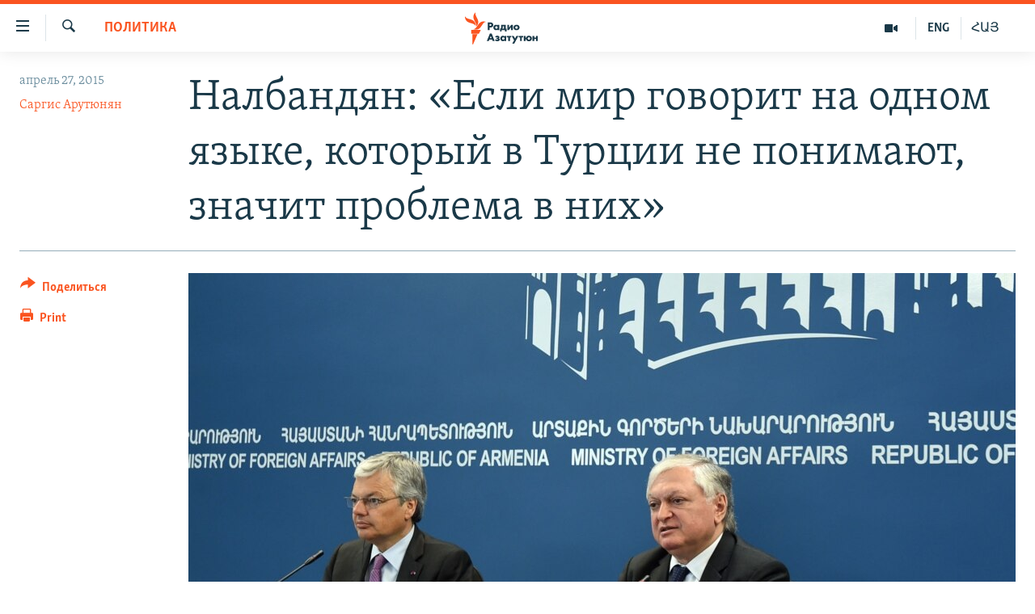

--- FILE ---
content_type: text/html; charset=utf-8
request_url: https://rus.azatutyun.am/a/26980881.html
body_size: 13241
content:

<!DOCTYPE html>
<html lang="ru" dir="ltr" class="no-js">
<head>
        <link rel="stylesheet" href="/Content/responsive/RFE/ru-AM/RFE-ru-AM.css?&amp;av=0.0.0.0&amp;cb=370">
<script src="//tags.azatutyun.am/rferl-pangea/prod/utag.sync.js"></script><script type='text/javascript' src='https://www.youtube.com/iframe_api' async></script>            <link rel="manifest" href="/manifest.json">
    <script type="text/javascript">
        //a general 'js' detection, must be on top level in <head>, due to CSS performance
        document.documentElement.className = "js";
        var cacheBuster = "370";
        var appBaseUrl = "/";
        var imgEnhancerBreakpoints = [0, 144, 256, 408, 650, 1023, 1597];
        var isLoggingEnabled = false;
        var isPreviewPage = false;
        var isLivePreviewPage = false;

        if (!isPreviewPage) {
            window.RFE = window.RFE || {};
            window.RFE.cacheEnabledByParam = window.location.href.indexOf('nocache=1') === -1;

            const url = new URL(window.location.href);
            const params = new URLSearchParams(url.search);

            // Remove the 'nocache' parameter
            params.delete('nocache');

            // Update the URL without the 'nocache' parameter
            url.search = params.toString();
            window.history.replaceState(null, '', url.toString());
        } else {
            window.addEventListener('load', function() {
                const links = window.document.links;
                for (let i = 0; i < links.length; i++) {
                    links[i].href = '#';
                    links[i].target = '_self';
                }
             })
        }

var pwaEnabled = true;        var swCacheDisabled;
    </script>
    <meta charset="utf-8" />

            <title>&#x41D;&#x430;&#x43B;&#x431;&#x430;&#x43D;&#x434;&#x44F;&#x43D;: &#xAB;&#x415;&#x441;&#x43B;&#x438; &#x43C;&#x438;&#x440; &#x433;&#x43E;&#x432;&#x43E;&#x440;&#x438;&#x442; &#x43D;&#x430; &#x43E;&#x434;&#x43D;&#x43E;&#x43C; &#x44F;&#x437;&#x44B;&#x43A;&#x435;, &#x43A;&#x43E;&#x442;&#x43E;&#x440;&#x44B;&#x439; &#x432; &#x422;&#x443;&#x440;&#x446;&#x438;&#x438; &#x43D;&#x435; &#x43F;&#x43E;&#x43D;&#x438;&#x43C;&#x430;&#x44E;&#x442;, &#x437;&#x43D;&#x430;&#x447;&#x438;&#x442; &#x43F;&#x440;&#x43E;&#x431;&#x43B;&#x435;&#x43C;&#x430; &#x432; &#x43D;&#x438;&#x445;&#xBB;</title>
            <meta name="description" content="&#x422;&#x443;&#x440;&#x446;&#x438;&#x44F; &#x43E;&#x441;&#x443;&#x434;&#x438;&#x43B;&#x430; &#x43F;&#x440;&#x435;&#x437;&#x438;&#x434;&#x435;&#x43D;&#x442;&#x43E;&#x432; &#x424;&#x440;&#x430;&#x43D;&#x446;&#x438;&#x438;, &#x421;&#x428;&#x410;, &#x420;&#x43E;&#x441;&#x441;&#x438;&#x438; &#x438; &#x413;&#x435;&#x440;&#x43C;&#x430;&#x43D;&#x438;&#x438; &#x437;&#x430; &#x438;&#x445; &#x437;&#x430;&#x44F;&#x432;&#x43B;&#x435;&#x43D;&#x438;&#x44F; &#x43E; &#x413;&#x435;&#x43D;&#x43E;&#x446;&#x438;&#x434;&#x435; &#x430;&#x440;&#x43C;&#x44F;&#x43D;." />
                <meta name="keywords" content="Архив, Политика, турция, критика, геноцид армян" />
    <meta name="viewport" content="width=device-width, initial-scale=1.0" />


    <meta http-equiv="X-UA-Compatible" content="IE=edge" />

<meta name="robots" content="max-image-preview:large"><meta property="fb:pages" content="1731694953739871" />

        <link href="http://www.azatutyun.am/content/article/26980747.html" rel="canonical" />

        <meta name="apple-mobile-web-app-title" content="RFE/RL" />
        <meta name="apple-mobile-web-app-status-bar-style" content="black" />
            <meta name="apple-itunes-app" content="app-id=475986784, app-argument=//26980881.ltr" />
<meta content="&#x41D;&#x430;&#x43B;&#x431;&#x430;&#x43D;&#x434;&#x44F;&#x43D;: &#xAB;&#x415;&#x441;&#x43B;&#x438; &#x43C;&#x438;&#x440; &#x433;&#x43E;&#x432;&#x43E;&#x440;&#x438;&#x442; &#x43D;&#x430; &#x43E;&#x434;&#x43D;&#x43E;&#x43C; &#x44F;&#x437;&#x44B;&#x43A;&#x435;, &#x43A;&#x43E;&#x442;&#x43E;&#x440;&#x44B;&#x439; &#x432; &#x422;&#x443;&#x440;&#x446;&#x438;&#x438; &#x43D;&#x435; &#x43F;&#x43E;&#x43D;&#x438;&#x43C;&#x430;&#x44E;&#x442;, &#x437;&#x43D;&#x430;&#x447;&#x438;&#x442; &#x43F;&#x440;&#x43E;&#x431;&#x43B;&#x435;&#x43C;&#x430; &#x432; &#x43D;&#x438;&#x445;&#xBB;" property="og:title"></meta>
<meta content="&#x422;&#x443;&#x440;&#x446;&#x438;&#x44F; &#x43E;&#x441;&#x443;&#x434;&#x438;&#x43B;&#x430; &#x43F;&#x440;&#x435;&#x437;&#x438;&#x434;&#x435;&#x43D;&#x442;&#x43E;&#x432; &#x424;&#x440;&#x430;&#x43D;&#x446;&#x438;&#x438;, &#x421;&#x428;&#x410;, &#x420;&#x43E;&#x441;&#x441;&#x438;&#x438; &#x438; &#x413;&#x435;&#x440;&#x43C;&#x430;&#x43D;&#x438;&#x438; &#x437;&#x430; &#x438;&#x445; &#x437;&#x430;&#x44F;&#x432;&#x43B;&#x435;&#x43D;&#x438;&#x44F; &#x43E; &#x413;&#x435;&#x43D;&#x43E;&#x446;&#x438;&#x434;&#x435; &#x430;&#x440;&#x43C;&#x44F;&#x43D;." property="og:description"></meta>
<meta content="article" property="og:type"></meta>
<meta content="https://rus.azatutyun.am/a/26980881.html" property="og:url"></meta>
<meta content="&#x420;&#x430;&#x434;&#x438;&#x43E; &#x421;&#x432;&#x43E;&#x431;&#x43E;&#x434;&#x430;" property="og:site_name"></meta>
<meta content="https://www.facebook.com/azatutyunru/" property="article:publisher"></meta>
<meta content="https://gdb.rferl.org/e9817ba2-1aa4-4e17-bcf5-f32805b7f609_cx0_cy21_cw0_w1200_h630.jpg" property="og:image"></meta>
<meta content="1200" property="og:image:width"></meta>
<meta content="630" property="og:image:height"></meta>
<meta content="568280086670706" property="fb:app_id"></meta>
<meta content="&#x421;&#x430;&#x440;&#x433;&#x438;&#x441; &#x410;&#x440;&#x443;&#x442;&#x44E;&#x43D;&#x44F;&#x43D;" name="Author"></meta>
<meta content="summary_large_image" name="twitter:card"></meta>
<meta content="@armenialiberty" name="twitter:site"></meta>
<meta content="https://gdb.rferl.org/e9817ba2-1aa4-4e17-bcf5-f32805b7f609_cx0_cy21_cw0_w1200_h630.jpg" name="twitter:image"></meta>
<meta content="&#x41D;&#x430;&#x43B;&#x431;&#x430;&#x43D;&#x434;&#x44F;&#x43D;: &#xAB;&#x415;&#x441;&#x43B;&#x438; &#x43C;&#x438;&#x440; &#x433;&#x43E;&#x432;&#x43E;&#x440;&#x438;&#x442; &#x43D;&#x430; &#x43E;&#x434;&#x43D;&#x43E;&#x43C; &#x44F;&#x437;&#x44B;&#x43A;&#x435;, &#x43A;&#x43E;&#x442;&#x43E;&#x440;&#x44B;&#x439; &#x432; &#x422;&#x443;&#x440;&#x446;&#x438;&#x438; &#x43D;&#x435; &#x43F;&#x43E;&#x43D;&#x438;&#x43C;&#x430;&#x44E;&#x442;, &#x437;&#x43D;&#x430;&#x447;&#x438;&#x442; &#x43F;&#x440;&#x43E;&#x431;&#x43B;&#x435;&#x43C;&#x430; &#x432; &#x43D;&#x438;&#x445;&#xBB;" name="twitter:title"></meta>
<meta content="&#x422;&#x443;&#x440;&#x446;&#x438;&#x44F; &#x43E;&#x441;&#x443;&#x434;&#x438;&#x43B;&#x430; &#x43F;&#x440;&#x435;&#x437;&#x438;&#x434;&#x435;&#x43D;&#x442;&#x43E;&#x432; &#x424;&#x440;&#x430;&#x43D;&#x446;&#x438;&#x438;, &#x421;&#x428;&#x410;, &#x420;&#x43E;&#x441;&#x441;&#x438;&#x438; &#x438; &#x413;&#x435;&#x440;&#x43C;&#x430;&#x43D;&#x438;&#x438; &#x437;&#x430; &#x438;&#x445; &#x437;&#x430;&#x44F;&#x432;&#x43B;&#x435;&#x43D;&#x438;&#x44F; &#x43E; &#x413;&#x435;&#x43D;&#x43E;&#x446;&#x438;&#x434;&#x435; &#x430;&#x440;&#x43C;&#x44F;&#x43D;." name="twitter:description"></meta>
                    <link rel="amphtml" href="https://rus.azatutyun.am/amp/26980881.html" />
<script type="application/ld+json">{"articleSection":"Политика","isAccessibleForFree":true,"headline":"Налбандян: «Если мир говорит на одном языке, который в Турции не понимают, значит проблема в них»","inLanguage":"ru-AM","keywords":"Архив, Политика, турция, критика, геноцид армян","author":{"@type":"Person","url":"https://rus.azatutyun.am/author/саргис-арутюнян/k_vmv","description":"","image":{"@type":"ImageObject"},"name":"Саргис Арутюнян"},"datePublished":"2015-04-27 11:56:59Z","dateModified":"2015-04-27 12:44:59Z","publisher":{"logo":{"width":512,"height":220,"@type":"ImageObject","url":"https://rus.azatutyun.am/Content/responsive/RFE/ru-AM/img/logo.png"},"@type":"NewsMediaOrganization","url":"https://rus.azatutyun.am","sameAs":["https://www.facebook.com/azatutyunru/","https://twitter.com/azatutyunradio","https://www.youtube.com/azatutyunradio","https://www.instagram.com/azatutyuntv/"],"name":"Радио Азатутюн","alternateName":""},"@context":"https://schema.org","@type":"NewsArticle","mainEntityOfPage":"https://rus.azatutyun.am/a/26980881.html","url":"https://rus.azatutyun.am/a/26980881.html","description":"Турция осудила президентов Франции, США, России и Германии за их заявления о Геноциде армян.","image":{"width":1080,"height":608,"@type":"ImageObject","url":"https://gdb.rferl.org/e9817ba2-1aa4-4e17-bcf5-f32805b7f609_cx0_cy21_cw0_w1080_h608.jpg"},"name":"Налбандян: «Если мир говорит на одном языке, который в Турции не понимают, значит проблема в них»"}</script>
    <script src="/Scripts/responsive/infographics.bundle.min.js?&amp;av=0.0.0.0&amp;cb=370"></script>
        <script src="/Scripts/responsive/dollardom.min.js?&amp;av=0.0.0.0&amp;cb=370"></script>
        <script src="/Scripts/responsive/modules/commons.js?&amp;av=0.0.0.0&amp;cb=370"></script>
        <script src="/Scripts/responsive/modules/app_code.js?&amp;av=0.0.0.0&amp;cb=370"></script>

        <link rel="icon" type="image/svg+xml" href="/Content/responsive/RFE/img/webApp/favicon.svg" />
        <link rel="alternate icon" href="/Content/responsive/RFE/img/webApp/favicon.ico" />
            <link rel="mask-icon" color="#ea6903" href="/Content/responsive/RFE/img/webApp/favicon_safari.svg" />
        <link rel="apple-touch-icon" sizes="152x152" href="/Content/responsive/RFE/img/webApp/ico-152x152.png" />
        <link rel="apple-touch-icon" sizes="144x144" href="/Content/responsive/RFE/img/webApp/ico-144x144.png" />
        <link rel="apple-touch-icon" sizes="114x114" href="/Content/responsive/RFE/img/webApp/ico-114x114.png" />
        <link rel="apple-touch-icon" sizes="72x72" href="/Content/responsive/RFE/img/webApp/ico-72x72.png" />
        <link rel="apple-touch-icon-precomposed" href="/Content/responsive/RFE/img/webApp/ico-57x57.png" />
        <link rel="icon" sizes="192x192" href="/Content/responsive/RFE/img/webApp/ico-192x192.png" />
        <link rel="icon" sizes="128x128" href="/Content/responsive/RFE/img/webApp/ico-128x128.png" />
        <meta name="msapplication-TileColor" content="#ffffff" />
        <meta name="msapplication-TileImage" content="/Content/responsive/RFE/img/webApp/ico-144x144.png" />
                <link rel="preload" href="/Content/responsive/fonts/Skolar-Lt_Cyrl_v2.4.woff" type="font/woff" as="font" crossorigin="anonymous" />
    <link rel="alternate" type="application/rss+xml" title="RFE/RL - Top Stories [RSS]" href="/api/" />
    <link rel="sitemap" type="application/rss+xml" href="/sitemap.xml" />
    
    



</head>
<body class=" nav-no-loaded cc_theme pg-article print-lay-article js-category-to-nav nojs-images ">
        <script type="text/javascript" >
            var analyticsData = {url:"https://rus.azatutyun.am/a/26980881.html",property_id:"429",article_uid:"26980881",page_title:"Налбандян: «Если мир говорит на одном языке, который в Турции не понимают, значит проблема в них»",page_type:"article",content_type:"article",subcontent_type:"article",last_modified:"2015-04-27 12:44:59Z",pub_datetime:"2015-04-27 11:56:59Z",pub_year:"2015",pub_month:"04",pub_day:"27",pub_hour:"11",pub_weekday:"Monday",section:"политика",english_section:"politics",byline:"Саргис Арутюнян",categories:"armenian_default_zone,politics",tags:"турция;критика;геноцид армян",domain:"rus.azatutyun.am",language:"Russian",language_service:"RFERL Armenian",platform:"web",copied:"yes",copied_article:"26980747|16|Armenian|2015-04-27",copied_title:"Նալբանդյան. «Եթե աշխարհը խոսում է մի լեզվով, որը Թուրքիայում չեն հասկանում, ուրեմն սխալն իրենց մեջ է»",runs_js:"Yes",cms_release:"8.44.0.0.370",enviro_type:"prod",slug:"",entity:"RFE",short_language_service:"ARM",platform_short:"W",page_name:"Налбандян: «Если мир говорит на одном языке, который в Турции не понимают, значит проблема в них»"};
        </script>
<noscript><iframe src="https://www.googletagmanager.com/ns.html?id=GTM-WXZBPZ" height="0" width="0" style="display:none;visibility:hidden"></iframe></noscript>        <script type="text/javascript" data-cookiecategory="analytics">
            var gtmEventObject = Object.assign({}, analyticsData, {event: 'page_meta_ready'});window.dataLayer = window.dataLayer || [];window.dataLayer.push(gtmEventObject);
            if (top.location === self.location) { //if not inside of an IFrame
                 var renderGtm = "true";
                 if (renderGtm === "true") {
            (function(w,d,s,l,i){w[l]=w[l]||[];w[l].push({'gtm.start':new Date().getTime(),event:'gtm.js'});var f=d.getElementsByTagName(s)[0],j=d.createElement(s),dl=l!='dataLayer'?'&l='+l:'';j.async=true;j.src='//www.googletagmanager.com/gtm.js?id='+i+dl;f.parentNode.insertBefore(j,f);})(window,document,'script','dataLayer','GTM-WXZBPZ');
                 }
            }
        </script>
        <!--Analytics tag js version start-->
            <script type="text/javascript" data-cookiecategory="analytics">
                var utag_data = Object.assign({}, analyticsData, {});
if(typeof(TealiumTagFrom)==='function' && typeof(TealiumTagSearchKeyword)==='function') {
var utag_from=TealiumTagFrom();var utag_searchKeyword=TealiumTagSearchKeyword();
if(utag_searchKeyword!=null && utag_searchKeyword!=='' && utag_data["search_keyword"]==null) utag_data["search_keyword"]=utag_searchKeyword;if(utag_from!=null && utag_from!=='') utag_data["from"]=TealiumTagFrom();}
                if(window.top!== window.self&&utag_data.page_type==="snippet"){utag_data.page_type = 'iframe';}
                try{if(window.top!==window.self&&window.self.location.hostname===window.top.location.hostname){utag_data.platform = 'self-embed';utag_data.platform_short = 'se';}}catch(e){if(window.top!==window.self&&window.self.location.search.includes("platformType=self-embed")){utag_data.platform = 'cross-promo';utag_data.platform_short = 'cp';}}
                (function(a,b,c,d){    a="https://tags.azatutyun.am/rferl-pangea/prod/utag.js";    b=document;c="script";d=b.createElement(c);d.src=a;d.type="text/java"+c;d.async=true;    a=b.getElementsByTagName(c)[0];a.parentNode.insertBefore(d,a);    })();
            </script>
        <!--Analytics tag js version end-->
<!-- Analytics tag management NoScript -->
<noscript>
<img style="position: absolute; border: none;" src="https://ssc.azatutyun.am/b/ss/bbgprod,bbgentityrferl/1/G.4--NS/690564386?pageName=rfe%3aarm%3aw%3aarticle%3a%d0%9d%d0%b0%d0%bb%d0%b1%d0%b0%d0%bd%d0%b4%d1%8f%d0%bd%3a%20%c2%ab%d0%95%d1%81%d0%bb%d0%b8%20%d0%bc%d0%b8%d1%80%20%d0%b3%d0%be%d0%b2%d0%be%d1%80%d0%b8%d1%82%20%d0%bd%d0%b0%20%d0%be%d0%b4%d0%bd%d0%be%d0%bc%20%d1%8f%d0%b7%d1%8b%d0%ba%d0%b5%2c%20%d0%ba%d0%be%d1%82%d0%be%d1%80%d1%8b%d0%b9%20%d0%b2%20%d0%a2%d1%83%d1%80%d1%86%d0%b8%d0%b8%20%d0%bd%d0%b5%20%d0%bf%d0%be%d0%bd%d0%b8%d0%bc%d0%b0%d1%8e%d1%82%2c%20%d0%b7%d0%bd%d0%b0%d1%87%d0%b8%d1%82%20%d0%bf%d1%80%d0%be%d0%b1%d0%bb%d0%b5%d0%bc%d0%b0%20%d0%b2%20%d0%bd%d0%b8%d1%85%c2%bb&amp;c6=%d0%9d%d0%b0%d0%bb%d0%b1%d0%b0%d0%bd%d0%b4%d1%8f%d0%bd%3a%20%c2%ab%d0%95%d1%81%d0%bb%d0%b8%20%d0%bc%d0%b8%d1%80%20%d0%b3%d0%be%d0%b2%d0%be%d1%80%d0%b8%d1%82%20%d0%bd%d0%b0%20%d0%be%d0%b4%d0%bd%d0%be%d0%bc%20%d1%8f%d0%b7%d1%8b%d0%ba%d0%b5%2c%20%d0%ba%d0%be%d1%82%d0%be%d1%80%d1%8b%d0%b9%20%d0%b2%20%d0%a2%d1%83%d1%80%d1%86%d0%b8%d0%b8%20%d0%bd%d0%b5%20%d0%bf%d0%be%d0%bd%d0%b8%d0%bc%d0%b0%d1%8e%d1%82%2c%20%d0%b7%d0%bd%d0%b0%d1%87%d0%b8%d1%82%20%d0%bf%d1%80%d0%be%d0%b1%d0%bb%d0%b5%d0%bc%d0%b0%20%d0%b2%20%d0%bd%d0%b8%d1%85%c2%bb&amp;v36=8.44.0.0.370&amp;v6=D=c6&amp;g=https%3a%2f%2frus.azatutyun.am%2fa%2f26980881.html&amp;c1=D=g&amp;v1=D=g&amp;events=event1,event52&amp;c16=rferl%20armenian&amp;v16=D=c16&amp;c5=politics&amp;v5=D=c5&amp;ch=%d0%9f%d0%be%d0%bb%d0%b8%d1%82%d0%b8%d0%ba%d0%b0&amp;c15=russian&amp;v15=D=c15&amp;c4=article&amp;v4=D=c4&amp;c14=26980881&amp;v14=D=c14&amp;v20=no&amp;c17=web&amp;v17=D=c17&amp;mcorgid=518abc7455e462b97f000101%40adobeorg&amp;server=rus.azatutyun.am&amp;pageType=D=c4&amp;ns=bbg&amp;v29=D=server&amp;v25=rfe&amp;v30=429&amp;v105=D=User-Agent " alt="analytics" width="1" height="1" /></noscript>
<!-- End of Analytics tag management NoScript -->


        <!--*** Accessibility links - For ScreenReaders only ***-->
        <section>
            <div class="sr-only">
                <h2>&#x421;&#x441;&#x44B;&#x43B;&#x43A;&#x438; &#x434;&#x43E;&#x441;&#x442;&#x443;&#x43F;&#x430;</h2>
                <ul>
                    <li><a href="#content" data-disable-smooth-scroll="1">&#x41F;&#x435;&#x440;&#x435;&#x439;&#x442;&#x438; &#x43A; &#x43E;&#x441;&#x43D;&#x43E;&#x432;&#x43D;&#x43E;&#x43C;&#x443; &#x441;&#x43E;&#x434;&#x435;&#x440;&#x436;&#x430;&#x43D;&#x438;&#x44E;</a></li>
                    <li><a href="#navigation" data-disable-smooth-scroll="1">&#x41F;&#x435;&#x440;&#x435;&#x439;&#x442;&#x438; &#x43A; &#x43E;&#x441;&#x43D;&#x43E;&#x432;&#x43D;&#x43E;&#x439; &#x43D;&#x430;&#x432;&#x438;&#x433;&#x430;&#x446;&#x438;&#x438;</a></li>
                    <li><a href="#txtHeaderSearch" data-disable-smooth-scroll="1">&#x41F;&#x435;&#x440;&#x435;&#x439;&#x442;&#x438; &#x43A; &#x43F;&#x43E;&#x438;&#x441;&#x43A;&#x443;</a></li>
                </ul>
            </div>
        </section>
    




<div dir="ltr">
    <div id="page">
            <aside>

<div class="c-lightbox overlay-modal">
    <div class="c-lightbox__intro">
        <h2 class="c-lightbox__intro-title"></h2>
        <button class="btn btn--rounded c-lightbox__btn c-lightbox__intro-next" title="&#x421;&#x43B;&#x435;&#x434;&#x443;&#x44E;&#x449;&#x438;&#x439;">
            <span class="ico ico--rounded ico-chevron-forward"></span>
            <span class="sr-only">&#x421;&#x43B;&#x435;&#x434;&#x443;&#x44E;&#x449;&#x438;&#x439;</span>
        </button>
    </div>
    <div class="c-lightbox__nav">
        <button class="btn btn--rounded c-lightbox__btn c-lightbox__btn--close" title="&#x417;&#x430;&#x43A;&#x440;&#x44B;&#x442;&#x44C;">
            <span class="ico ico--rounded ico-close"></span>
            <span class="sr-only">&#x417;&#x430;&#x43A;&#x440;&#x44B;&#x442;&#x44C;</span>
        </button>
        <button class="btn btn--rounded c-lightbox__btn c-lightbox__btn--prev" title="&#x41F;&#x440;&#x435;&#x434;&#x44B;&#x434;&#x443;&#x449;&#x438;&#x439;">
            <span class="ico ico--rounded ico-chevron-backward"></span>
            <span class="sr-only">&#x41F;&#x440;&#x435;&#x434;&#x44B;&#x434;&#x443;&#x449;&#x438;&#x439;</span>
        </button>
        <button class="btn btn--rounded c-lightbox__btn c-lightbox__btn--next" title="&#x421;&#x43B;&#x435;&#x434;&#x443;&#x44E;&#x449;&#x438;&#x439;">
            <span class="ico ico--rounded ico-chevron-forward"></span>
            <span class="sr-only">&#x421;&#x43B;&#x435;&#x434;&#x443;&#x44E;&#x449;&#x438;&#x439;</span>
        </button>
    </div>
    <div class="c-lightbox__content-wrap">
        <figure class="c-lightbox__content">
            <span class="c-spinner c-spinner--lightbox">
                <img src="/Content/responsive/img/player-spinner.png"
                     alt="please wait"
                     title="please wait" />
            </span>
            <div class="c-lightbox__img">
                <div class="thumb">
                    <img src="" alt="" />
                </div>
            </div>
            <figcaption>
                <div class="c-lightbox__info c-lightbox__info--foot">
                    <span class="c-lightbox__counter"></span>
                    <span class="caption c-lightbox__caption"></span>
                </div>
            </figcaption>
        </figure>
    </div>
    <div class="hidden">
        <div class="content-advisory__box content-advisory__box--lightbox">
            <span class="content-advisory__box-text">This image contains sensitive content which some people may find offensive or disturbing.</span>
            <button class="btn btn--transparent content-advisory__box-btn m-t-md" value="text" type="button">
                <span class="btn__text">
                    Click to reveal
                </span>
            </button>
        </div>
    </div>
</div>

<div class="print-dialogue">
    <div class="container">
        <h3 class="print-dialogue__title section-head">Print Options:</h3>
        <div class="print-dialogue__opts">
            <ul class="print-dialogue__opt-group">
                <li class="form__group form__group--checkbox">
                    <input class="form__check " id="checkboxImages" name="checkboxImages" type="checkbox" checked="checked" />
                    <label for="checkboxImages" class="form__label m-t-md">Images</label>
                </li>
                <li class="form__group form__group--checkbox">
                    <input class="form__check " id="checkboxMultimedia" name="checkboxMultimedia" type="checkbox" checked="checked" />
                    <label for="checkboxMultimedia" class="form__label m-t-md">Multimedia</label>
                </li>
            </ul>
            <ul class="print-dialogue__opt-group">
                <li class="form__group form__group--checkbox">
                    <input class="form__check " id="checkboxEmbedded" name="checkboxEmbedded" type="checkbox" checked="checked" />
                    <label for="checkboxEmbedded" class="form__label m-t-md">Embedded Content</label>
                </li>
                <li class="hidden">
                    <input class="form__check " id="checkboxComments" name="checkboxComments" type="checkbox" />
                    <label for="checkboxComments" class="form__label m-t-md"> Comments</label>
                </li>
            </ul>
        </div>
        <div class="print-dialogue__buttons">
            <button class="btn  btn--secondary close-button" type="button" title="&#x41E;&#x442;&#x43C;&#x435;&#x43D;&#x438;&#x442;&#x44C;">
                <span class="btn__text ">&#x41E;&#x442;&#x43C;&#x435;&#x43D;&#x438;&#x442;&#x44C;</span>
            </button>
            <button class="btn  btn-cust-print m-l-sm" type="button" title="Print">
                <span class="btn__text ">Print</span>
            </button>
        </div>
    </div>
</div>                
<div class="ctc-message pos-fix">
    <div class="ctc-message__inner">Link has been copied to clipboard</div>
</div>
            </aside>

<div class="hdr-20 hdr-20--big">
    <div class="hdr-20__inner">
        <div class="hdr-20__max pos-rel">
            <div class="hdr-20__side hdr-20__side--primary d-flex">
                <label data-for="main-menu-ctrl" data-switcher-trigger="true" data-switch-target="main-menu-ctrl" class="burger hdr-trigger pos-rel trans-trigger" data-trans-evt="click" data-trans-id="menu">
                    <span class="ico ico-close hdr-trigger__ico hdr-trigger__ico--close burger__ico burger__ico--close"></span>
                    <span class="ico ico-menu hdr-trigger__ico hdr-trigger__ico--open burger__ico burger__ico--open"></span>
                </label>
                <div class="menu-pnl pos-fix trans-target" data-switch-target="main-menu-ctrl" data-trans-id="menu">
                    <div class="menu-pnl__inner">
                        <nav class="main-nav menu-pnl__item menu-pnl__item--first">
                            <ul class="main-nav__list accordeon" data-analytics-tales="false" data-promo-name="link" data-location-name="nav,secnav">
                                

        <li class="main-nav__item">
            <a class="main-nav__item-name main-nav__item-name--link" href="/p/2842.html" title="&#x413;&#x43B;&#x430;&#x432;&#x43D;&#x430;&#x44F;" data-item-name="mobilehomeru" >&#x413;&#x43B;&#x430;&#x432;&#x43D;&#x430;&#x44F;</a>
        </li>

        <li class="main-nav__item">
            <a class="main-nav__item-name main-nav__item-name--link" href="/z/3282" title="&#x41D;&#x43E;&#x432;&#x43E;&#x441;&#x442;&#x438;" data-item-name="New" >&#x41D;&#x43E;&#x432;&#x43E;&#x441;&#x442;&#x438;</a>
        </li>

        <li class="main-nav__item">
            <a class="main-nav__item-name main-nav__item-name--link" href="/z/3284" title="&#x41F;&#x43E;&#x43B;&#x438;&#x442;&#x438;&#x43A;&#x430;" data-item-name="Politics" >&#x41F;&#x43E;&#x43B;&#x438;&#x442;&#x438;&#x43A;&#x430;</a>
        </li>

        <li class="main-nav__item">
            <a class="main-nav__item-name main-nav__item-name--link" href="/z/3285" title="&#x41E;&#x431;&#x449;&#x435;&#x441;&#x442;&#x432;&#x43E;" data-item-name="Society" >&#x41E;&#x431;&#x449;&#x435;&#x441;&#x442;&#x432;&#x43E;</a>
        </li>

        <li class="main-nav__item">
            <a class="main-nav__item-name main-nav__item-name--link" href="/z/3286" title="&#x42D;&#x43A;&#x43E;&#x43D;&#x43E;&#x43C;&#x438;&#x43A;&#x430;" data-item-name="Economy" >&#x42D;&#x43A;&#x43E;&#x43D;&#x43E;&#x43C;&#x438;&#x43A;&#x430;</a>
        </li>

        <li class="main-nav__item">
            <a class="main-nav__item-name main-nav__item-name--link" href="/z/3288" title="&#x420;&#x435;&#x433;&#x438;&#x43E;&#x43D;" data-item-name="region" >&#x420;&#x435;&#x433;&#x438;&#x43E;&#x43D;</a>
        </li>

        <li class="main-nav__item">
            <a class="main-nav__item-name main-nav__item-name--link" href="/&#x43D;&#x430;&#x433;&#x43E;&#x440;&#x43D;&#x44B;&#x439;-&#x43A;&#x430;&#x440;&#x430;&#x431;&#x430;&#x445;" title="&#x41D;&#x430;&#x433;&#x43E;&#x440;&#x43D;&#x44B;&#x439; &#x41A;&#x430;&#x440;&#x430;&#x431;&#x430;&#x445;" data-item-name="karabakh" >&#x41D;&#x430;&#x433;&#x43E;&#x440;&#x43D;&#x44B;&#x439; &#x41A;&#x430;&#x440;&#x430;&#x431;&#x430;&#x445;</a>
        </li>

        <li class="main-nav__item">
            <a class="main-nav__item-name main-nav__item-name--link" href="/z/3287" title="&#x41A;&#x443;&#x43B;&#x44C;&#x442;&#x443;&#x440;&#x430;" data-item-name="culture" >&#x41A;&#x443;&#x43B;&#x44C;&#x442;&#x443;&#x440;&#x430;</a>
        </li>

        <li class="main-nav__item">
            <a class="main-nav__item-name main-nav__item-name--link" href="/z/15479" title="&#x421;&#x43F;&#x43E;&#x440;&#x442;" data-item-name="sports" >&#x421;&#x43F;&#x43E;&#x440;&#x442;</a>
        </li>

        <li class="main-nav__item">
            <a class="main-nav__item-name main-nav__item-name--link" href="/z/730" title="&#x410;&#x440;&#x445;&#x438;&#x432;" data-item-name="Armenian_Default_Zone" >&#x410;&#x440;&#x445;&#x438;&#x432;</a>
        </li>



                            </ul>
                        </nav>
                        

<div class="menu-pnl__item">
        <a href="https://www.azatutyun.am" class="menu-pnl__item-link" alt="&#x540;&#x561;&#x575;&#x565;&#x580;&#x565;&#x576;">&#x540;&#x561;&#x575;&#x565;&#x580;&#x565;&#x576;</a>
        <a href="https://www.azatutyun.am/p/3171.html" class="menu-pnl__item-link" alt="English">English</a>
        <a href="https://rus.azatutyun.am" class="menu-pnl__item-link" alt="&#x420;&#x443;&#x441;&#x441;&#x43A;&#x438;&#x439;">&#x420;&#x443;&#x441;&#x441;&#x43A;&#x438;&#x439;</a>
</div>


                        
                            <div class="menu-pnl__item">
                                <a href="/navigation/allsites" class="menu-pnl__item-link">
                                    <span class="ico ico-languages "></span>
                                    &#x412;&#x441;&#x435; &#x441;&#x430;&#x439;&#x442;&#x44B; &#x420;&#x430;&#x434;&#x438;&#x43E; &#x410;&#x437;&#x430;&#x442;&#x443;&#x442;&#x44E;&#x43D;
                                </a>
                            </div>
                    </div>
                </div>
                <label data-for="top-search-ctrl" data-switcher-trigger="true" data-switch-target="top-search-ctrl" class="top-srch-trigger hdr-trigger">
                    <span class="ico ico-close hdr-trigger__ico hdr-trigger__ico--close top-srch-trigger__ico top-srch-trigger__ico--close"></span>
                    <span class="ico ico-search hdr-trigger__ico hdr-trigger__ico--open top-srch-trigger__ico top-srch-trigger__ico--open"></span>
                </label>
                <div class="srch-top srch-top--in-header" data-switch-target="top-search-ctrl">
                    <div class="container">
                        
<form action="/s" class="srch-top__form srch-top__form--in-header" id="form-topSearchHeader" method="get" role="search">    <label for="txtHeaderSearch" class="sr-only">&#x41F;&#x43E;&#x438;&#x441;&#x43A;</label>
    <input type="text" id="txtHeaderSearch" name="k" placeholder="&#x41F;&#x43E;&#x438;&#x441;&#x43A;" accesskey="s" value="" class="srch-top__input analyticstag-event" onkeydown="if (event.keyCode === 13) { FireAnalyticsTagEventOnSearch('search', $dom.get('#txtHeaderSearch')[0].value) }" />
    <button title="&#x41F;&#x43E;&#x438;&#x441;&#x43A;" type="submit" class="btn btn--top-srch analyticstag-event" onclick="FireAnalyticsTagEventOnSearch('search', $dom.get('#txtHeaderSearch')[0].value) ">
        <span class="ico ico-search"></span>
    </button>
</form>
                    </div>
                </div>
                <a href="/" class="main-logo-link">
                    <img src="/Content/responsive/RFE/ru-AM/img/logo-compact.svg" class="main-logo main-logo--comp" alt="site logo">
                        <img src="/Content/responsive/RFE/ru-AM/img/logo.svg" class="main-logo main-logo--big" alt="site logo">
                </a>
            </div>
            <div class="hdr-20__side hdr-20__side--secondary d-flex">
                

    <a href="https://www.azatutyun.am" title="&#x540;&#x531;&#x545;" class="hdr-20__secondary-item hdr-20__secondary-item--lang" data-item-name="satellite">
        
&#x540;&#x531;&#x545;
    </a>

    <a href="https://www.azatutyun.am/en" title="ENG" class="hdr-20__secondary-item hdr-20__secondary-item--lang" data-item-name="satellite">
        
ENG
    </a>

    <a href="/z/3292" title="&#x412;&#x438;&#x434;&#x435;&#x43E;" class="hdr-20__secondary-item" data-item-name="video">
        
    <span class="ico ico-video hdr-20__secondary-icon"></span>

    </a>

    <a href="/s" title="&#x41F;&#x43E;&#x438;&#x441;&#x43A;" class="hdr-20__secondary-item hdr-20__secondary-item--search" data-item-name="search">
        
    <span class="ico ico-search hdr-20__secondary-icon hdr-20__secondary-icon--search"></span>

    </a>



                
                <div class="srch-bottom">
                    
<form action="/s" class="srch-bottom__form d-flex" id="form-bottomSearch" method="get" role="search">    <label for="txtSearch" class="sr-only">&#x41F;&#x43E;&#x438;&#x441;&#x43A;</label>
    <input type="search" id="txtSearch" name="k" placeholder="&#x41F;&#x43E;&#x438;&#x441;&#x43A;" accesskey="s" value="" class="srch-bottom__input analyticstag-event" onkeydown="if (event.keyCode === 13) { FireAnalyticsTagEventOnSearch('search', $dom.get('#txtSearch')[0].value) }" />
    <button title="&#x41F;&#x43E;&#x438;&#x441;&#x43A;" type="submit" class="btn btn--bottom-srch analyticstag-event" onclick="FireAnalyticsTagEventOnSearch('search', $dom.get('#txtSearch')[0].value) ">
        <span class="ico ico-search"></span>
    </button>
</form>
                </div>
            </div>
            <img src="/Content/responsive/RFE/ru-AM/img/logo-print.gif" class="logo-print" alt="site logo">
            <img src="/Content/responsive/RFE/ru-AM/img/logo-print_color.png" class="logo-print logo-print--color" alt="site logo">
        </div>
    </div>
</div>
    <script>
        if (document.body.className.indexOf('pg-home') > -1) {
            var nav2In = document.querySelector('.hdr-20__inner');
            var nav2Sec = document.querySelector('.hdr-20__side--secondary');
            var secStyle = window.getComputedStyle(nav2Sec);
            if (nav2In && window.pageYOffset < 150 && secStyle['position'] !== 'fixed') {
                nav2In.classList.add('hdr-20__inner--big')
            }
        }
    </script>



<div class="c-hlights c-hlights--breaking c-hlights--no-item" data-hlight-display="mobile,desktop">
    <div class="c-hlights__wrap container p-0">
        <div class="c-hlights__nav">
            <a role="button" href="#" title="&#x41F;&#x440;&#x435;&#x434;&#x44B;&#x434;&#x443;&#x449;&#x438;&#x439;">
                <span class="ico ico-chevron-backward m-0"></span>
                <span class="sr-only">&#x41F;&#x440;&#x435;&#x434;&#x44B;&#x434;&#x443;&#x449;&#x438;&#x439;</span>
            </a>
            <a role="button" href="#" title="&#x421;&#x43B;&#x435;&#x434;&#x443;&#x44E;&#x449;&#x438;&#x439;">
                <span class="ico ico-chevron-forward m-0"></span>
                <span class="sr-only">&#x421;&#x43B;&#x435;&#x434;&#x443;&#x44E;&#x449;&#x438;&#x439;</span>
            </a>
        </div>
        <span class="c-hlights__label">
            <span class="">Breaking News</span>
            <span class="switcher-trigger">
                <label data-for="more-less-1" data-switcher-trigger="true" class="switcher-trigger__label switcher-trigger__label--more p-b-0" title="&#x41F;&#x43E;&#x43A;&#x430;&#x437;&#x430;&#x442;&#x44C; &#x431;&#x43E;&#x43B;&#x44C;&#x448;&#x435;">
                    <span class="ico ico-chevron-down"></span>
                </label>
                <label data-for="more-less-1" data-switcher-trigger="true" class="switcher-trigger__label switcher-trigger__label--less p-b-0" title="Show less">
                    <span class="ico ico-chevron-up"></span>
                </label>
            </span>
        </span>
        <ul class="c-hlights__items switcher-target" data-switch-target="more-less-1">
            
        </ul>
    </div>
</div>


        <div id="content">
            

    <main class="container">

    <div class="hdr-container">
        <div class="row">
            <div class="col-category col-xs-12 col-md-2 pull-left">


<div class="category js-category">
<a class="" href="/z/3284">&#x41F;&#x43E;&#x43B;&#x438;&#x442;&#x438;&#x43A;&#x430;</a></div></div>
<div class="col-title col-xs-12 col-md-10 pull-right">

    <h1 class="title pg-title">
        &#x41D;&#x430;&#x43B;&#x431;&#x430;&#x43D;&#x434;&#x44F;&#x43D;: &#xAB;&#x415;&#x441;&#x43B;&#x438; &#x43C;&#x438;&#x440; &#x433;&#x43E;&#x432;&#x43E;&#x440;&#x438;&#x442; &#x43D;&#x430; &#x43E;&#x434;&#x43D;&#x43E;&#x43C; &#x44F;&#x437;&#x44B;&#x43A;&#x435;, &#x43A;&#x43E;&#x442;&#x43E;&#x440;&#x44B;&#x439; &#x432; &#x422;&#x443;&#x440;&#x446;&#x438;&#x438; &#x43D;&#x435; &#x43F;&#x43E;&#x43D;&#x438;&#x43C;&#x430;&#x44E;&#x442;, &#x437;&#x43D;&#x430;&#x447;&#x438;&#x442; &#x43F;&#x440;&#x43E;&#x431;&#x43B;&#x435;&#x43C;&#x430; &#x432; &#x43D;&#x438;&#x445;&#xBB;
    </h1>
</div>
<div class="col-publishing-details col-xs-12 col-sm-12 col-md-2 pull-left">

<div class="publishing-details ">
        <div class="published">
            <span class="date" >
                    <time pubdate="pubdate" datetime="2015-04-27T15:56:59&#x2B;04:00">
                        &#x430;&#x43F;&#x440;&#x435;&#x43B;&#x44C; 27, 2015
                    </time>
            </span>
        </div>
            <div class="links">
                <ul class="links__list links__list--column">
                        <li class="links__item">
            <a class="links__item-link" href="/author/&#x441;&#x430;&#x440;&#x433;&#x438;&#x441;-&#x430;&#x440;&#x443;&#x442;&#x44E;&#x43D;&#x44F;&#x43D;/k_vmv"  title="&#x421;&#x430;&#x440;&#x433;&#x438;&#x441; &#x410;&#x440;&#x443;&#x442;&#x44E;&#x43D;&#x44F;&#x43D;">&#x421;&#x430;&#x440;&#x433;&#x438;&#x441; &#x410;&#x440;&#x443;&#x442;&#x44E;&#x43D;&#x44F;&#x43D;</a>                        </li>
                </ul>
            </div>
</div>

</div>
<div class="col-lg-12 separator">

<div class="separator">
    <hr class="title-line" />
</div></div>
<div class="col-multimedia col-xs-12 col-md-10 pull-right">

<div class="cover-media">
    <figure class="media-image js-media-expand">
        <div class="img-wrap">
            <div class="thumb thumb16_9">

            <img src="https://gdb.rferl.org/e9817ba2-1aa4-4e17-bcf5-f32805b7f609_cx0_cy21_cw0_w250_r1_s.jpg" alt="&#x421;&#x43E;&#x432;&#x43C;&#x435;&#x441;&#x442;&#x43D;&#x430;&#x44F; &#x43F;&#x440;&#x435;&#x441;&#x441;-&#x43A;&#x43E;&#x43D;&#x444;&#x435;&#x440;&#x435;&#x43D;&#x446;&#x438;&#x44F; &#x433;&#x43B;&#x430;&#x432;&#x44B; &#x41C;&#x418;&#x414; &#x410;&#x440;&#x43C;&#x435;&#x43D;&#x438;&#x438; &#x42D;&#x434;&#x432;&#x430;&#x440;&#x434;&#x430; &#x41D;&#x430;&#x43B;&#x431;&#x430;&#x43D;&#x434;&#x44F;&#x43D;&#x430; &#x438; &#x432;&#x438;&#x446;&#x435;-&#x43F;&#x440;&#x435;&#x43C;&#x44C;&#x435;&#x440;&#x430; &#x438; &#x43C;&#x438;&#x43D;&#x438;&#x441;&#x442;&#x440;&#x430; &#x438;&#x43D;&#x43E;&#x441;&#x442;&#x440;&#x430;&#x43D;&#x43D;&#x44B;&#x445; &#x434;&#x435;&#x43B; &#x411;&#x435;&#x43B;&#x44C;&#x433;&#x438;&#x438; &#x414;&#x438;&#x434;&#x44C;&#x435; &#x420;&#x435;&#x439;&#x43D;&#x434;&#x435;&#x440;&#x441;&#x430; (&#x441;&#x43B;&#x435;&#x432;&#x430;), &#x415;&#x440;&#x435;&#x432;&#x430;&#x43D;, 27 &#x430;&#x43F;&#x440;&#x435;&#x43B;&#x44F; 2015 &#x433;." />
                                </div>
        </div>
            <figcaption>
                <span class="caption">&#x421;&#x43E;&#x432;&#x43C;&#x435;&#x441;&#x442;&#x43D;&#x430;&#x44F; &#x43F;&#x440;&#x435;&#x441;&#x441;-&#x43A;&#x43E;&#x43D;&#x444;&#x435;&#x440;&#x435;&#x43D;&#x446;&#x438;&#x44F; &#x433;&#x43B;&#x430;&#x432;&#x44B; &#x41C;&#x418;&#x414; &#x410;&#x440;&#x43C;&#x435;&#x43D;&#x438;&#x438; &#x42D;&#x434;&#x432;&#x430;&#x440;&#x434;&#x430; &#x41D;&#x430;&#x43B;&#x431;&#x430;&#x43D;&#x434;&#x44F;&#x43D;&#x430; &#x438; &#x432;&#x438;&#x446;&#x435;-&#x43F;&#x440;&#x435;&#x43C;&#x44C;&#x435;&#x440;&#x430; &#x438; &#x43C;&#x438;&#x43D;&#x438;&#x441;&#x442;&#x440;&#x430; &#x438;&#x43D;&#x43E;&#x441;&#x442;&#x440;&#x430;&#x43D;&#x43D;&#x44B;&#x445; &#x434;&#x435;&#x43B; &#x411;&#x435;&#x43B;&#x44C;&#x433;&#x438;&#x438; &#x414;&#x438;&#x434;&#x44C;&#x435; &#x420;&#x435;&#x439;&#x43D;&#x434;&#x435;&#x440;&#x441;&#x430; (&#x441;&#x43B;&#x435;&#x432;&#x430;), &#x415;&#x440;&#x435;&#x432;&#x430;&#x43D;, 27 &#x430;&#x43F;&#x440;&#x435;&#x43B;&#x44F; 2015 &#x433;.</span>
            </figcaption>
    </figure>
</div>

</div>
<div class="col-xs-12 col-md-2 pull-left article-share pos-rel">

    <div class="share--box">
                <div class="sticky-share-container" style="display:none">
                    <div class="container">
                        <a href="https://rus.azatutyun.am" id="logo-sticky-share">&nbsp;</a>
                        <div class="pg-title pg-title--sticky-share">
                            &#x41D;&#x430;&#x43B;&#x431;&#x430;&#x43D;&#x434;&#x44F;&#x43D;: &#xAB;&#x415;&#x441;&#x43B;&#x438; &#x43C;&#x438;&#x440; &#x433;&#x43E;&#x432;&#x43E;&#x440;&#x438;&#x442; &#x43D;&#x430; &#x43E;&#x434;&#x43D;&#x43E;&#x43C; &#x44F;&#x437;&#x44B;&#x43A;&#x435;, &#x43A;&#x43E;&#x442;&#x43E;&#x440;&#x44B;&#x439; &#x432; &#x422;&#x443;&#x440;&#x446;&#x438;&#x438; &#x43D;&#x435; &#x43F;&#x43E;&#x43D;&#x438;&#x43C;&#x430;&#x44E;&#x442;, &#x437;&#x43D;&#x430;&#x447;&#x438;&#x442; &#x43F;&#x440;&#x43E;&#x431;&#x43B;&#x435;&#x43C;&#x430; &#x432; &#x43D;&#x438;&#x445;&#xBB;
                        </div>
                        <div class="sticked-nav-actions">
                            <!--This part is for sticky navigation display-->
                            <p class="buttons link-content-sharing p-0 ">
                                <button class="btn btn--link btn-content-sharing p-t-0 " id="btnContentSharing" value="text" role="Button" type="" title="&#x43F;&#x435;&#x440;&#x435;&#x43A;&#x43B;&#x44E;&#x447;&#x438;&#x442;&#x44C;&#x441;&#x44F; &#x43D;&#x430; &#x431;&#x43E;&#x43B;&#x44C;&#x448;&#x438;&#x435; &#x432;&#x430;&#x440;&#x438;&#x430;&#x43D;&#x442;&#x44B; &#x43E;&#x431;&#x43C;&#x435;&#x43D;&#x430;">
                                    <span class="ico ico-share ico--l"></span>
                                    <span class="btn__text ">
                                        &#x41F;&#x43E;&#x434;&#x435;&#x43B;&#x438;&#x442;&#x44C;&#x441;&#x44F;
                                    </span>
                                </button>
                            </p>
                            <aside class="content-sharing js-content-sharing js-content-sharing--apply-sticky  content-sharing--sticky" role="complementary" 
                                   data-share-url="https://rus.azatutyun.am/a/26980881.html" data-share-title="&#x41D;&#x430;&#x43B;&#x431;&#x430;&#x43D;&#x434;&#x44F;&#x43D;: &#xAB;&#x415;&#x441;&#x43B;&#x438; &#x43C;&#x438;&#x440; &#x433;&#x43E;&#x432;&#x43E;&#x440;&#x438;&#x442; &#x43D;&#x430; &#x43E;&#x434;&#x43D;&#x43E;&#x43C; &#x44F;&#x437;&#x44B;&#x43A;&#x435;, &#x43A;&#x43E;&#x442;&#x43E;&#x440;&#x44B;&#x439; &#x432; &#x422;&#x443;&#x440;&#x446;&#x438;&#x438; &#x43D;&#x435; &#x43F;&#x43E;&#x43D;&#x438;&#x43C;&#x430;&#x44E;&#x442;, &#x437;&#x43D;&#x430;&#x447;&#x438;&#x442; &#x43F;&#x440;&#x43E;&#x431;&#x43B;&#x435;&#x43C;&#x430; &#x432; &#x43D;&#x438;&#x445;&#xBB;" data-share-text="&#x422;&#x443;&#x440;&#x446;&#x438;&#x44F; &#x43E;&#x441;&#x443;&#x434;&#x438;&#x43B;&#x430; &#x43F;&#x440;&#x435;&#x437;&#x438;&#x434;&#x435;&#x43D;&#x442;&#x43E;&#x432; &#x424;&#x440;&#x430;&#x43D;&#x446;&#x438;&#x438;, &#x421;&#x428;&#x410;, &#x420;&#x43E;&#x441;&#x441;&#x438;&#x438; &#x438; &#x413;&#x435;&#x440;&#x43C;&#x430;&#x43D;&#x438;&#x438; &#x437;&#x430; &#x438;&#x445; &#x437;&#x430;&#x44F;&#x432;&#x43B;&#x435;&#x43D;&#x438;&#x44F; &#x43E; &#x413;&#x435;&#x43D;&#x43E;&#x446;&#x438;&#x434;&#x435; &#x430;&#x440;&#x43C;&#x44F;&#x43D;.">
                                <div class="content-sharing__popover">
                                    <h6 class="content-sharing__title">&#x41F;&#x43E;&#x434;&#x435;&#x43B;&#x438;&#x442;&#x44C;&#x441;&#x44F;</h6>
                                    <button href="#close" id="btnCloseSharing" class="btn btn--text-like content-sharing__close-btn">
                                        <span class="ico ico-close ico--l"></span>
                                    </button>
            <ul class="content-sharing__list">
                    <li class="content-sharing__item">
                            <div class="ctc ">
                                <input type="text" class="ctc__input" readonly="readonly">
                                <a href="" js-href="https://rus.azatutyun.am/a/26980881.html" class="content-sharing__link ctc__button">
                                    <span class="ico ico-copy-link ico--rounded ico--s"></span>
                                        <span class="content-sharing__link-text">Copy link</span>
                                </a>
                            </div>
                    </li>
                    <li class="content-sharing__item">
        <a href="https://facebook.com/sharer.php?u=https%3a%2f%2frus.azatutyun.am%2fa%2f26980881.html"
           data-analytics-text="share_on_facebook"
           title="Facebook" target="_blank"
           class="content-sharing__link  js-social-btn">
            <span class="ico ico-facebook ico--rounded ico--s"></span>
                <span class="content-sharing__link-text">Facebook</span>
        </a>
                    </li>
                    <li class="content-sharing__item">
        <a href="https://twitter.com/share?url=https%3a%2f%2frus.azatutyun.am%2fa%2f26980881.html&amp;text=%d0%9d%d0%b0%d0%bb%d0%b1%d0%b0%d0%bd%d0%b4%d1%8f%d0%bd%3a&#x2B;%c2%ab%d0%95%d1%81%d0%bb%d0%b8&#x2B;%d0%bc%d0%b8%d1%80&#x2B;%d0%b3%d0%be%d0%b2%d0%be%d1%80%d0%b8%d1%82&#x2B;%d0%bd%d0%b0&#x2B;%d0%be%d0%b4%d0%bd%d0%be%d0%bc&#x2B;%d1%8f%d0%b7%d1%8b%d0%ba%d0%b5%2c&#x2B;%d0%ba%d0%be%d1%82%d0%be%d1%80%d1%8b%d0%b9&#x2B;%d0%b2&#x2B;%d0%a2%d1%83%d1%80%d1%86%d0%b8%d0%b8&#x2B;%d0%bd%d0%b5&#x2B;%d0%bf%d0%be%d0%bd%d0%b8%d0%bc%d0%b0%d1%8e%d1%82%2c&#x2B;%d0%b7%d0%bd%d0%b0%d1%87%d0%b8%d1%82&#x2B;%d0%bf%d1%80%d0%be%d0%b1%d0%bb%d0%b5%d0%bc%d0%b0&#x2B;%d0%b2&#x2B;%d0%bd%d0%b8%d1%85%c2%bb"
           data-analytics-text="share_on_twitter"
           title="X (Twitter)" target="_blank"
           class="content-sharing__link  js-social-btn">
            <span class="ico ico-twitter ico--rounded ico--s"></span>
                <span class="content-sharing__link-text">X (Twitter)</span>
        </a>
                    </li>
                    <li class="content-sharing__item">
        <a href="mailto:?body=https%3a%2f%2frus.azatutyun.am%2fa%2f26980881.html&amp;subject=&#x41D;&#x430;&#x43B;&#x431;&#x430;&#x43D;&#x434;&#x44F;&#x43D;: &#xAB;&#x415;&#x441;&#x43B;&#x438; &#x43C;&#x438;&#x440; &#x433;&#x43E;&#x432;&#x43E;&#x440;&#x438;&#x442; &#x43D;&#x430; &#x43E;&#x434;&#x43D;&#x43E;&#x43C; &#x44F;&#x437;&#x44B;&#x43A;&#x435;, &#x43A;&#x43E;&#x442;&#x43E;&#x440;&#x44B;&#x439; &#x432; &#x422;&#x443;&#x440;&#x446;&#x438;&#x438; &#x43D;&#x435; &#x43F;&#x43E;&#x43D;&#x438;&#x43C;&#x430;&#x44E;&#x442;, &#x437;&#x43D;&#x430;&#x447;&#x438;&#x442; &#x43F;&#x440;&#x43E;&#x431;&#x43B;&#x435;&#x43C;&#x430; &#x432; &#x43D;&#x438;&#x445;&#xBB;"
           
           title="Email" 
           class="content-sharing__link ">
            <span class="ico ico-email ico--rounded ico--s"></span>
                <span class="content-sharing__link-text">Email</span>
        </a>
                    </li>

            </ul>
                                </div>
                            </aside>
                        </div>
                    </div>
                </div>
                <div class="links">
                        <p class="buttons link-content-sharing p-0 ">
                            <button class="btn btn--link btn-content-sharing p-t-0 " id="btnContentSharing" value="text" role="Button" type="" title="&#x43F;&#x435;&#x440;&#x435;&#x43A;&#x43B;&#x44E;&#x447;&#x438;&#x442;&#x44C;&#x441;&#x44F; &#x43D;&#x430; &#x431;&#x43E;&#x43B;&#x44C;&#x448;&#x438;&#x435; &#x432;&#x430;&#x440;&#x438;&#x430;&#x43D;&#x442;&#x44B; &#x43E;&#x431;&#x43C;&#x435;&#x43D;&#x430;">
                                <span class="ico ico-share ico--l"></span>
                                <span class="btn__text ">
                                    &#x41F;&#x43E;&#x434;&#x435;&#x43B;&#x438;&#x442;&#x44C;&#x441;&#x44F;
                                </span>
                            </button>
                        </p>
                        <aside class="content-sharing js-content-sharing " role="complementary" 
                               data-share-url="https://rus.azatutyun.am/a/26980881.html" data-share-title="&#x41D;&#x430;&#x43B;&#x431;&#x430;&#x43D;&#x434;&#x44F;&#x43D;: &#xAB;&#x415;&#x441;&#x43B;&#x438; &#x43C;&#x438;&#x440; &#x433;&#x43E;&#x432;&#x43E;&#x440;&#x438;&#x442; &#x43D;&#x430; &#x43E;&#x434;&#x43D;&#x43E;&#x43C; &#x44F;&#x437;&#x44B;&#x43A;&#x435;, &#x43A;&#x43E;&#x442;&#x43E;&#x440;&#x44B;&#x439; &#x432; &#x422;&#x443;&#x440;&#x446;&#x438;&#x438; &#x43D;&#x435; &#x43F;&#x43E;&#x43D;&#x438;&#x43C;&#x430;&#x44E;&#x442;, &#x437;&#x43D;&#x430;&#x447;&#x438;&#x442; &#x43F;&#x440;&#x43E;&#x431;&#x43B;&#x435;&#x43C;&#x430; &#x432; &#x43D;&#x438;&#x445;&#xBB;" data-share-text="&#x422;&#x443;&#x440;&#x446;&#x438;&#x44F; &#x43E;&#x441;&#x443;&#x434;&#x438;&#x43B;&#x430; &#x43F;&#x440;&#x435;&#x437;&#x438;&#x434;&#x435;&#x43D;&#x442;&#x43E;&#x432; &#x424;&#x440;&#x430;&#x43D;&#x446;&#x438;&#x438;, &#x421;&#x428;&#x410;, &#x420;&#x43E;&#x441;&#x441;&#x438;&#x438; &#x438; &#x413;&#x435;&#x440;&#x43C;&#x430;&#x43D;&#x438;&#x438; &#x437;&#x430; &#x438;&#x445; &#x437;&#x430;&#x44F;&#x432;&#x43B;&#x435;&#x43D;&#x438;&#x44F; &#x43E; &#x413;&#x435;&#x43D;&#x43E;&#x446;&#x438;&#x434;&#x435; &#x430;&#x440;&#x43C;&#x44F;&#x43D;.">
                            <div class="content-sharing__popover">
                                <h6 class="content-sharing__title">&#x41F;&#x43E;&#x434;&#x435;&#x43B;&#x438;&#x442;&#x44C;&#x441;&#x44F;</h6>
                                <button href="#close" id="btnCloseSharing" class="btn btn--text-like content-sharing__close-btn">
                                    <span class="ico ico-close ico--l"></span>
                                </button>
            <ul class="content-sharing__list">
                    <li class="content-sharing__item">
                            <div class="ctc ">
                                <input type="text" class="ctc__input" readonly="readonly">
                                <a href="" js-href="https://rus.azatutyun.am/a/26980881.html" class="content-sharing__link ctc__button">
                                    <span class="ico ico-copy-link ico--rounded ico--l"></span>
                                        <span class="content-sharing__link-text">Copy link</span>
                                </a>
                            </div>
                    </li>
                    <li class="content-sharing__item">
        <a href="https://facebook.com/sharer.php?u=https%3a%2f%2frus.azatutyun.am%2fa%2f26980881.html"
           data-analytics-text="share_on_facebook"
           title="Facebook" target="_blank"
           class="content-sharing__link  js-social-btn">
            <span class="ico ico-facebook ico--rounded ico--l"></span>
                <span class="content-sharing__link-text">Facebook</span>
        </a>
                    </li>
                    <li class="content-sharing__item">
        <a href="https://twitter.com/share?url=https%3a%2f%2frus.azatutyun.am%2fa%2f26980881.html&amp;text=%d0%9d%d0%b0%d0%bb%d0%b1%d0%b0%d0%bd%d0%b4%d1%8f%d0%bd%3a&#x2B;%c2%ab%d0%95%d1%81%d0%bb%d0%b8&#x2B;%d0%bc%d0%b8%d1%80&#x2B;%d0%b3%d0%be%d0%b2%d0%be%d1%80%d0%b8%d1%82&#x2B;%d0%bd%d0%b0&#x2B;%d0%be%d0%b4%d0%bd%d0%be%d0%bc&#x2B;%d1%8f%d0%b7%d1%8b%d0%ba%d0%b5%2c&#x2B;%d0%ba%d0%be%d1%82%d0%be%d1%80%d1%8b%d0%b9&#x2B;%d0%b2&#x2B;%d0%a2%d1%83%d1%80%d1%86%d0%b8%d0%b8&#x2B;%d0%bd%d0%b5&#x2B;%d0%bf%d0%be%d0%bd%d0%b8%d0%bc%d0%b0%d1%8e%d1%82%2c&#x2B;%d0%b7%d0%bd%d0%b0%d1%87%d0%b8%d1%82&#x2B;%d0%bf%d1%80%d0%be%d0%b1%d0%bb%d0%b5%d0%bc%d0%b0&#x2B;%d0%b2&#x2B;%d0%bd%d0%b8%d1%85%c2%bb"
           data-analytics-text="share_on_twitter"
           title="X (Twitter)" target="_blank"
           class="content-sharing__link  js-social-btn">
            <span class="ico ico-twitter ico--rounded ico--l"></span>
                <span class="content-sharing__link-text">X (Twitter)</span>
        </a>
                    </li>
                    <li class="content-sharing__item">
        <a href="mailto:?body=https%3a%2f%2frus.azatutyun.am%2fa%2f26980881.html&amp;subject=&#x41D;&#x430;&#x43B;&#x431;&#x430;&#x43D;&#x434;&#x44F;&#x43D;: &#xAB;&#x415;&#x441;&#x43B;&#x438; &#x43C;&#x438;&#x440; &#x433;&#x43E;&#x432;&#x43E;&#x440;&#x438;&#x442; &#x43D;&#x430; &#x43E;&#x434;&#x43D;&#x43E;&#x43C; &#x44F;&#x437;&#x44B;&#x43A;&#x435;, &#x43A;&#x43E;&#x442;&#x43E;&#x440;&#x44B;&#x439; &#x432; &#x422;&#x443;&#x440;&#x446;&#x438;&#x438; &#x43D;&#x435; &#x43F;&#x43E;&#x43D;&#x438;&#x43C;&#x430;&#x44E;&#x442;, &#x437;&#x43D;&#x430;&#x447;&#x438;&#x442; &#x43F;&#x440;&#x43E;&#x431;&#x43B;&#x435;&#x43C;&#x430; &#x432; &#x43D;&#x438;&#x445;&#xBB;"
           
           title="Email" 
           class="content-sharing__link ">
            <span class="ico ico-email ico--rounded ico--l"></span>
                <span class="content-sharing__link-text">Email</span>
        </a>
                    </li>

            </ul>
                            </div>
                        </aside>
                    
<p class="link-print visible-md visible-lg buttons p-0">
    <button class="btn btn--link btn-print p-t-0" onclick="if (typeof FireAnalyticsTagEvent === 'function') {FireAnalyticsTagEvent({ on_page_event: 'print_story' });}return false" title="(CTRL&#x2B;P)">
        <span class="ico ico-print"></span>
        <span class="btn__text">Print</span>
    </button>
</p>
                </div>
    </div>

</div>

        </div>
    </div>

<div class="body-container">
    <div class="row">
        <div class="col-xs-12 col-sm-12 col-md-10 col-lg-10 pull-right">
            <div class="row">
                <div class="col-xs-12 col-sm-12 col-md-8 col-lg-8 pull-left bottom-offset content-offset">
                    <div id="article-content" class="content-floated-wrap fb-quotable">

    <div class="wsw">

<p>«Если весь мир говорит на одном языке, который в Турции не понимают, значит там должны задуматься, что, возможно, проблема в них», - сегодня на пресс-конференции в Ереване заявил министр иностранных дел Армении <strong>Эдвард Налбандян</strong>, комментируя звучащую в последние дни из Анкары <a class="wsw__a" href="/a/26980360.html" target="_blank">критику </a>в адрес стран, признавших Геноцид армян.</p>

<p>На совместной пресс-конференции после переговоров с вице-премьером и министром иностранных дел Бельгии Дидье Рейндерсом, глава МИД Армении, в частности, отметил: «Турция в эти последние дни или в последний период критикует всех: критикует Папу Римского, критикует Европарламент, который представляет 28 стран, критикует Францию, Россию, Германию, Австрию, многие другие страны».</p>

<p>«Я считаю, что Турции было бы легче сделать одно заявление, раскритиковав весь цивилизованный мир, международное сообщество за то, что международное сообщество говорит на непонятном ей языке, - продолжил глава внешнеполитического ведомства Армении. - Но если весь мир говорит на одном языке, а ты его не понимаешь, значит ты должен задуматься о том, что возможно, проблема в тебе».</p>

<p>За недавними заявлениями президентов и законодательных органов различных государств, признающих факт Геноцида армян, последовала критика официальной Анкары. Турция, в частности, выступила с отдельными заявлениями, в которых осудила президентов Франции, США, России, Германии за заявления относительно Геноцида армян.</p>

<p>В то же время, несмотря на резкую критику, Турция не отозвала своих послов из признающих факт Геноцида армян России, Германии, Франции, как она это сделала в случае с Ватиканом и Австрией.</p>

<p>В ходе пресс-конференции Налбандян затронул также отношения Армения-Евросоюз. Отвечая на вопрос о том, какие у него ожидания от майского саммита Восточного партнерства ЕС в Риге, глава МИД Армении напомнил, что на предыдущем саммите Восточного партнерства в Вильнюсе Ереван и Брюссель приняли совместное заявление, согласно которому стороны намерены продолжить сотрудничество по всем направлениям, которые не противоречат обязательствам Армении, взятым ею в рамках Евразийского экономического союза.</p>

<p>«Это мы также подтвердили в январе этого года на заседании совета по сотрудничеству Армения-Евросоюз в Брюсселе, и это мы, уверен, должны подтвердить также во время саммита в Риге», - сказал Налбандян.</p>

<p>Об отношениях Армения-Евросоюз говорил также вице-премьер Бельгии, заявив, что договоренности с Евросоюзом не означают разрыва отношений, скажем, с Россией или с азиатскими странами.</p>

<p>Дидье Рейндерс в Ереване обсудил также перспективы развития отношений между двумя странами, его сегодня принял президент Армении Серж Саргсян.</p>

<p>Отметим, что, как сообщил сегодня в ходе пресс-конференции глава МИД Армении, 29 апреля он встретится с сопредседателями Минской группы ОБСЕ.</p>
    </div>


        <ul>
        </ul>

                    </div>
                </div>
                

            </div>
        </div>
    </div>
</div>    </main>



        </div>


<footer role="contentinfo">
    <div id="foot" class="foot">
        <div class="container">
                <div class="foot-nav collapsed" id="foot-nav">
                    <div class="menu">
                        <ul class="items">
                                <li class="socials block-socials">
                                        <span class="handler" id="socials-handler">
                                            &#x421;&#x43E;&#x446;&#x438;&#x430;&#x43B;&#x44C;&#x43D;&#x44B;&#x435; &#x441;&#x435;&#x442;&#x438;
                                        </span>
                                    <div class="inner">
                                        <ul class="subitems follow">
                                            
    <li>
        <a href="https://www.facebook.com/azatutyunru/" title="&#x41C;&#x44B; &#x432;  Facebook" data-analytics-text="follow_on_facebook" class="btn btn--rounded js-social-btn btn-facebook"  target="_blank" rel="noopener">
            <span class="ico ico-facebook-alt ico--rounded"></span>
        </a>
    </li>


    <li>
        <a href="https://twitter.com/azatutyunradio" title="&#x41C;&#x44B; &#x432; Twitter" data-analytics-text="follow_on_twitter" class="btn btn--rounded js-social-btn btn-twitter"  target="_blank" rel="noopener">
            <span class="ico ico-twitter ico--rounded"></span>
        </a>
    </li>


    <li>
        <a href="https://www.youtube.com/azatutyunradio" title="&#x41F;&#x440;&#x438;&#x441;&#x43E;&#x435;&#x434;&#x438;&#x43D;&#x44F;&#x439;&#x442;&#x435;&#x441;&#x44C; &#x432; Youtube" data-analytics-text="follow_on_youtube" class="btn btn--rounded js-social-btn btn-youtube"  target="_blank" rel="noopener">
            <span class="ico ico-youtube ico--rounded"></span>
        </a>
    </li>


    <li>
        <a href="https://www.instagram.com/azatutyuntv/" title="&#x41C;&#x44B; &#x432; Instagram" data-analytics-text="follow_on_instagram" class="btn btn--rounded js-social-btn btn-instagram"  target="_blank" rel="noopener">
            <span class="ico ico-instagram ico--rounded"></span>
        </a>
    </li>


    <li>
        <a href="/rssfeeds" title="RSS" data-analytics-text="follow_on_rss" class="btn btn--rounded js-social-btn btn-rss" >
            <span class="ico ico-rss ico--rounded"></span>
        </a>
    </li>


    <li>
        <a href="/podcasts" title="Podcast" data-analytics-text="follow_on_podcast" class="btn btn--rounded js-social-btn btn-podcast" >
            <span class="ico ico-podcast ico--rounded"></span>
        </a>
    </li>


                                        </ul>
                                    </div>
                                </li>

    <li class="block-primary collapsed collapsible item">
            <span class="handler">
                &#x420;&#x430;&#x437;&#x434;&#x435;&#x43B;&#x44B;
                <span title="close tab" class="ico ico-chevron-up"></span>
                <span title="open tab" class="ico ico-chevron-down"></span>
                <span title="add" class="ico ico-plus"></span>
                <span title="remove" class="ico ico-minus"></span>
            </span>
            <div class="inner">
                <ul class="subitems">
                    
    <li class="subitem">
        <a class="handler" href="/z/3282" title="&#x41D;&#x43E;&#x432;&#x43E;&#x441;&#x442;&#x438;" >&#x41D;&#x43E;&#x432;&#x43E;&#x441;&#x442;&#x438;</a>
    </li>

    <li class="subitem">
        <a class="handler" href="/z/3284" title="&#x41F;&#x43E;&#x43B;&#x438;&#x442;&#x438;&#x43A;&#x430;" >&#x41F;&#x43E;&#x43B;&#x438;&#x442;&#x438;&#x43A;&#x430;</a>
    </li>

    <li class="subitem">
        <a class="handler" href="/z/3285" title="&#x41E;&#x431;&#x449;&#x435;&#x441;&#x442;&#x432;&#x43E;" >&#x41E;&#x431;&#x449;&#x435;&#x441;&#x442;&#x432;&#x43E;</a>
    </li>

    <li class="subitem">
        <a class="handler" href="/z/3286" title="&#x42D;&#x43A;&#x43E;&#x43D;&#x43E;&#x43C;&#x438;&#x43A;&#x430;" >&#x42D;&#x43A;&#x43E;&#x43D;&#x43E;&#x43C;&#x438;&#x43A;&#x430;</a>
    </li>

    <li class="subitem">
        <a class="handler" href="/z/3287" title="&#x41A;&#x443;&#x43B;&#x44C;&#x442;&#x443;&#x440;&#x430;" >&#x41A;&#x443;&#x43B;&#x44C;&#x442;&#x443;&#x440;&#x430;</a>
    </li>

    <li class="subitem">
        <a class="handler" href="/z/15479" title="&#x421;&#x43F;&#x43E;&#x440;&#x442;" >&#x421;&#x43F;&#x43E;&#x440;&#x442;</a>
    </li>

    <li class="subitem">
        <a class="handler" href="/z/3283" title="&#x410;&#x440;&#x43C;&#x435;&#x43D;&#x438;&#x44F;" >&#x410;&#x440;&#x43C;&#x435;&#x43D;&#x438;&#x44F;</a>
    </li>

    <li class="subitem">
        <a class="handler" href="/&#x43D;&#x430;&#x433;&#x43E;&#x440;&#x43D;&#x44B;&#x439;-&#x43A;&#x430;&#x440;&#x430;&#x431;&#x430;&#x445;" title="&#x41D;&#x430;&#x433;&#x43E;&#x440;&#x43D;&#x44B;&#x439; &#x41A;&#x430;&#x440;&#x430;&#x431;&#x430;&#x445;" >&#x41D;&#x430;&#x433;&#x43E;&#x440;&#x43D;&#x44B;&#x439; &#x41A;&#x430;&#x440;&#x430;&#x431;&#x430;&#x445;</a>
    </li>

    <li class="subitem">
        <a class="handler" href="/z/3288" title="&#x420;&#x435;&#x433;&#x438;&#x43E;&#x43D;" >&#x420;&#x435;&#x433;&#x438;&#x43E;&#x43D;</a>
    </li>

    <li class="subitem">
        <a class="handler" href="/z/3327" title="&#x412; &#x43C;&#x438;&#x440;&#x435;" >&#x412; &#x43C;&#x438;&#x440;&#x435;</a>
    </li>

                </ul>
            </div>
    </li>

    <li class="block-primary collapsed collapsible item">
            <span class="handler">
                &#x41C;&#x443;&#x43B;&#x44C;&#x442;&#x438;&#x43C;&#x435;&#x434;&#x438;&#x430;
                <span title="close tab" class="ico ico-chevron-up"></span>
                <span title="open tab" class="ico ico-chevron-down"></span>
                <span title="add" class="ico ico-plus"></span>
                <span title="remove" class="ico ico-minus"></span>
            </span>
            <div class="inner">
                <ul class="subitems">
                    
    <li class="subitem">
        <a class="handler" href="/z/3292" title="&#x412;&#x438;&#x434;&#x435;&#x43E;" >&#x412;&#x438;&#x434;&#x435;&#x43E;</a>
    </li>

    <li class="subitem">
        <a class="handler" href="/z/16499" title="&#x424;&#x438;&#x43B;&#x44C;&#x43C;" >&#x424;&#x438;&#x43B;&#x44C;&#x43C;</a>
    </li>

    <li class="subitem">
        <a class="handler" href="/z/3648" title="&#x424;&#x43E;&#x442;&#x43E;" >&#x424;&#x43E;&#x442;&#x43E;</a>
    </li>

    <li class="subitem">
        <a class="handler" href="/z/16886" title="&#x410;&#x443;&#x434;&#x438;&#x43E;" >&#x410;&#x443;&#x434;&#x438;&#x43E;</a>
    </li>

                </ul>
            </div>
    </li>

    <li class="block-secondary collapsed collapsible item">
            <span class="handler">
                &#x41E; &#x43D;&#x430;&#x441;
                <span title="close tab" class="ico ico-chevron-up"></span>
                <span title="open tab" class="ico ico-chevron-down"></span>
                <span title="add" class="ico ico-plus"></span>
                <span title="remove" class="ico ico-minus"></span>
            </span>
            <div class="inner">
                <ul class="subitems">
                    
    <li class="subitem">
        <a class="handler" href="/p/4281.html" title="&#x420;&#x430;&#x434;&#x438;&#x43E; &#x410;&#x437;&#x430;&#x442;&#x443;&#x442;&#x44E;&#x43D;" >&#x420;&#x430;&#x434;&#x438;&#x43E; &#x410;&#x437;&#x430;&#x442;&#x443;&#x442;&#x44E;&#x43D;</a>
    </li>

    <li class="subitem">
        <a class="handler" href="/&#x43A;&#x43E;&#x43D;&#x442;&#x430;&#x43A;&#x442;&#x44B;" title="&#x41A;&#x43E;&#x43D;&#x442;&#x430;&#x43A;&#x442;&#x44B;" >&#x41A;&#x43E;&#x43D;&#x442;&#x430;&#x43A;&#x442;&#x44B;</a>
    </li>

    <li class="subitem">
        <a class="handler" href="/p/4284.html" title="&#x418;&#x441;&#x43F;&#x43E;&#x43B;&#x44C;&#x437;&#x43E;&#x432;&#x430;&#x43D;&#x438;&#x435; &#x43C;&#x430;&#x442;&#x435;&#x440;&#x438;&#x430;&#x43B;&#x43E;&#x432;" >&#x418;&#x441;&#x43F;&#x43E;&#x43B;&#x44C;&#x437;&#x43E;&#x432;&#x430;&#x43D;&#x438;&#x435; &#x43C;&#x430;&#x442;&#x435;&#x440;&#x438;&#x430;&#x43B;&#x43E;&#x432;</a>
    </li>

    <li class="subitem">
        <a class="handler" href="https://rus.azatutyun.am/p/8808.html" title="&#x41F;&#x440;&#x430;&#x432;&#x438;&#x43B;&#x430; &#x424;&#x43E;&#x440;&#x443;&#x43C;&#x430;" >&#x41F;&#x440;&#x430;&#x432;&#x438;&#x43B;&#x430; &#x424;&#x43E;&#x440;&#x443;&#x43C;&#x430;</a>
    </li>

                </ul>
            </div>
    </li>
                        </ul>
                    </div>
                </div>
            <div class="foot__item foot__item--copyrights">
                <p class="copyright">Радио Азатутюн &#169; 2026  RFE/RL, Inc. Все права защищены.</p>
            </div>
        </div>
    </div>
</footer>

    </div>
</div>

        <script defer src="/Scripts/responsive/serviceWorkerInstall.js?cb=370"></script>
    <script type="text/javascript">

        // opera mini - disable ico font
        if (navigator.userAgent.match(/Opera Mini/i)) {
            document.getElementsByTagName("body")[0].className += " can-not-ff";
        }

        // mobile browsers test
        if (typeof RFE !== 'undefined' && RFE.isMobile) {
            if (RFE.isMobile.any()) {
                document.getElementsByTagName("body")[0].className += " is-mobile";
            }
            else {
                document.getElementsByTagName("body")[0].className += " is-not-mobile";
            }
        }
    </script>
    <script src="/conf.js?x=370" type="text/javascript"></script>
        <div class="responsive-indicator">
            <div class="visible-xs-block">XS</div>
            <div class="visible-sm-block">SM</div>
            <div class="visible-md-block">MD</div>
            <div class="visible-lg-block">LG</div>
        </div>
        <script type="text/javascript">
            var bar_data = {
  "apiId": "26980881",
  "apiType": "1",
  "isEmbedded": "0",
  "culture": "ru-AM",
  "cookieName": "cmsLoggedIn",
  "cookieDomain": "rus.azatutyun.am"
};
        </script>
    
    



    <div id="scriptLoaderTarget" style="display:none;contain:strict;"></div>

</body>
</html>

